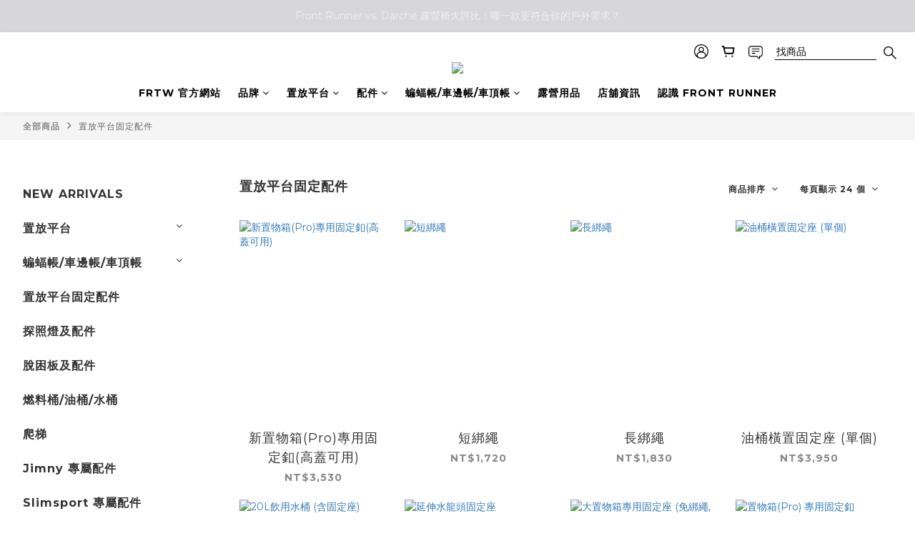

--- FILE ---
content_type: text/plain
request_url: https://www.google-analytics.com/j/collect?v=1&_v=j102&a=1654941267&t=pageview&_s=1&dl=https%3A%2F%2Fwww.frontrunnertw.com%2Fcategories%2Frack-accessories&ul=en-us%40posix&dt=%E7%BD%AE%E6%94%BE%E5%B9%B3%E5%8F%B0%E9%85%8D%E4%BB%B6&sr=1280x720&vp=1280x720&_u=YADAAUABAAAAACAAI~&jid=505034030&gjid=25035891&cid=1987229285.1769779880&tid=UA-203616308-1&_gid=1363856293.1769779881&_r=1&_slc=1&gtm=45He61r1n8159WNTNXv899900838za200zd899900838&gcd=13l3l3l3l1l1&dma=0&tag_exp=103116026~103200004~104527907~104528501~104684208~104684211~115938465~115938468~116185181~116185182~116988316~117041588&z=686741404
body_size: -451
content:
2,cG-59DGKP8CZQ